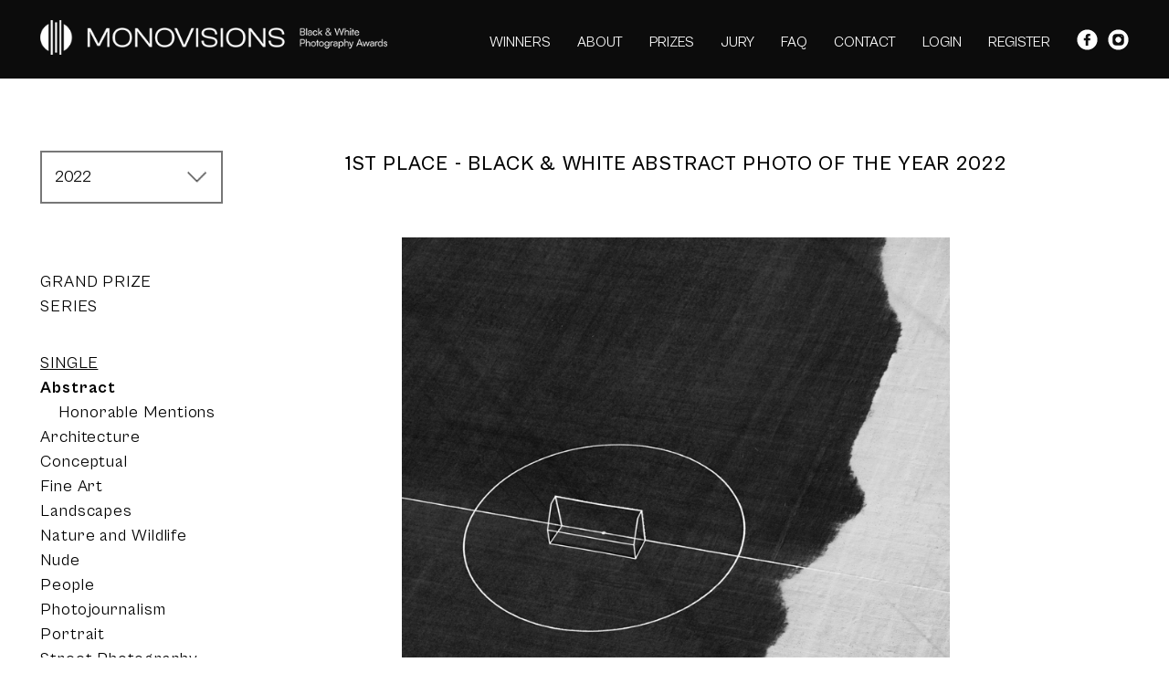

--- FILE ---
content_type: text/html; charset=UTF-8
request_url: https://monovisionsawards.com/winners-gallery/monovisions-awards-2022/single/abstract
body_size: 12338
content:
<!DOCTYPE html>
<html lang="en">
<head>
    <meta charset="UTF-8" />
    <meta name="language" content="en"/>
    <link rel="shortcut icon" href="/favicon.ico" />
    <script type="text/javascript" src="/assets/661b9c40/jquery.min.js"></script>
<title>MonoVisions Photography Awards - International Black and White Photo Contest - Category WinnersGallery</title>
    <meta name="description" content="International Black and White Photography Awards. Our aim is to discover the best monochrome photographers from all over the world and deliver the best opportunities to be recognized and rewarded for their work." />
    <meta name="keywords" content="photo contest, photography competition, black and white, photography, monochrome" />
    <link rel="stylesheet" href="/css2/main.css?v=14" />
                            <meta name="viewport" content="width=device-width, initial-scale=1.0">
    <script async src="https://www.googletagmanager.com/gtag/js?id=UA-115954938-2"></script>
    <script>
      window.dataLayer = window.dataLayer || [];
      function gtag(){dataLayer.push(arguments);}
      gtag('js', new Date());

      gtag('config', 'UA-115954938-2');
    </script>
    </head>
<body>
<div id="fb-root"></div>
<script>(function(d, s, id) {
        var js, fjs = d.getElementsByTagName(s)[0];
        if (d.getElementById(id)) return;
        js = d.createElement(s); js.id = id;
        js.src = "//connect.facebook.net/en_GB/sdk.js#xfbml=1&version=v2.7&appId=299202177131930";
        fjs.parentNode.insertBefore(js, fjs);
    }(document, 'script', 'facebook-jssdk'));</script>
<div id="top" class="container font-white">
    <div class="page content-whole-width">
        <div class="left logo">
            <a href="/" class="desktop"><img src="/img2/logo-white2.png" srcset="/img2/logo-white2.png 1x, /img2/logo-white2x2.png 2x" alt="Awards Monovisions"></a>
            <a href="/" class="mobile"><img src="/img2/logo-white-mobile.png" srcset="/img2/logo-white-mobile.png 1x, /img2/logo-white-mobilex2.png 2x" alt="Awards Monovisions"></a>
        </div>
        <div class="right">
            <ul id="menu" class="main-menu">
                <li><a href="/winners-gallery/">WINNERS</a></li>                <li  data-target="about"><a href="/#about">ABOUT</a></li>
                <li  data-target="prizes"><a href="/#prizes">PRIZES</a></li>
                <li  data-target="jury"><a href="/#jury">JURY</a></li>
                <li><a href="/faq">FAQ</a></li>
                <li class="home-link" data-target="contact"><a href="/#contact">CONTACT</a></li>
                <li class="login"><a href="/login/">LOGIN</a></li>
                <li><a href="/register/">REGISTER</a></li>
                <li style="word-spacing: 7px;" class="social">
                    <a href="https://www.facebook.com/monovisionsmag/" target="_blank" style="display: inline-block; width: auto;"><img style="height: 23px;" src="/img2/facebook-icon.svg" alt="facebook" /></a>
                    <a href="https://www.instagram.com/monovisions/" target="_blank" style="display: inline-block; width: auto;"><img style="height: 23px;" src="/img2/instagram-icon.svg" alt="instagram" /></a>
                </li>
            </ul>
            <div class="mobile-menu mobile">
                <div class="bar1"></div>
                <div class="bar2"></div>
                <div class="bar3"></div>
            </div>
        </div>
        <div style="clear: both;"></div>
    </div>
</div>

<div id="gallery" class="container">
    <div class="page content-whole-width">
        <div class="gallery-menu">
    <div id="gallery-contest-menu">
        <ul class="closed">
                            <li ><a href="/winners-gallery/monovisions-awards-2025/grand-prize/" >2025</a></li>
                            <li ><a href="/winners-gallery/monovisions-awards-2024/grand-prize/" >2024</a></li>
                            <li ><a href="/winners-gallery/monovisions-awards-2023/grand-prize/" >2023</a></li>
                            <li class="active" ><a href="/winners-gallery/monovisions-awards-2022/grand-prize/" class="active" >2022</a></li>
                            <li ><a href="/winners-gallery/monovisions-awards-2021/grand-prize/" >2021</a></li>
                            <li ><a href="/winners-gallery/monovisions-awards-2020/grand-prize/" >2020</a></li>
                            <li ><a href="/winners-gallery/monovisions-awards-2019/grand-prize/" >2019</a></li>
                            <li ><a href="/winners-gallery/monovisions-awards-2018/grand-prize/" >2018</a></li>
                            <li ><a href="/winners-gallery/monovisions-awards-2017/grand-prize/" >2017</a></li>
                    </ul>
    </div>
    <div id="gallery-menu">
        <ul>
            <li class="main"><a href="/winners-gallery/monovisions-awards-2022/grand-prize/">Grand Prize</a></li>
            <li class="main"><a href="/winners-gallery/monovisions-awards-2022/series/abstract">Series</a></li>
                                        <li class="sep"></li>
                        <li class="main active"><a href="/winners-gallery/monovisions-awards-2022/single/abstract">Single</a></li>
                                                <li class="sub active"><a href="/winners-gallery/monovisions-awards-2022/single/abstract/">Abstract</a></li>
                                            <li class="subsub"><a href="/winners-gallery/monovisions-awards-2022/single/abstract/honorable-mentions">Honorable Mentions</a></li>
                                                        <li class="sub"><a href="/winners-gallery/monovisions-awards-2022/single/architecture/">Architecture</a></li>
                                                        <li class="sub"><a href="/winners-gallery/monovisions-awards-2022/single/conceptual/">Conceptual</a></li>
                                                        <li class="sub"><a href="/winners-gallery/monovisions-awards-2022/single/fine-art/">Fine Art</a></li>
                                                        <li class="sub"><a href="/winners-gallery/monovisions-awards-2022/single/landscapes/">Landscapes</a></li>
                                                        <li class="sub"><a href="/winners-gallery/monovisions-awards-2022/single/nature-and-wildlife/">Nature and Wildlife</a></li>
                                                        <li class="sub"><a href="/winners-gallery/monovisions-awards-2022/single/nude/">Nude</a></li>
                                                        <li class="sub"><a href="/winners-gallery/monovisions-awards-2022/single/people/">People</a></li>
                                                        <li class="sub"><a href="/winners-gallery/monovisions-awards-2022/single/photojournalism/">Photojournalism</a></li>
                                                        <li class="sub"><a href="/winners-gallery/monovisions-awards-2022/single/portrait/">Portrait</a></li>
                                                        <li class="sub"><a href="/winners-gallery/monovisions-awards-2022/single/street-photography/">Street Photography</a></li>
                                                        <li class="sub"><a href="/winners-gallery/monovisions-awards-2022/single/travel/">Travel</a></li>
                                                        </ul>
    </div>
</div>
        <div class="gallery-content">
                                            <div class="main-item">
                    <div class="main-desc">
                        <div class="award">1ST PLACE - Black & White Abstract PHOTO of the Year 2022</div>
                    </div>
                    <div class="image-wrapper">
                        <a href="/winners-gallery/monovisions-awards-2022/show/7980">
                            <img class="copy" src="/upload/images/1651472638yu_vmmkniepeiss_abstract_sandy_soccer.jpg" alt="sandy soccer" />
                        </a>
                        <div class="controls">
                            <div class="left-half"><span class="name">Mathias Kniepeiss</span> - sandy soccer</div>
                            <div class="right-half"><a href="/winners-gallery/monovisions-awards-2022/show/7980">DETAILS</a></div>
                        </div>
                    </div>
                </div>
                                            <div class="main-item">
                    <div class="main-desc">
                        <div class="award">2ND PLACE - SINGLE, Abstract, 2022</div>
                    </div>
                    <div class="image-wrapper">
                        <a href="/winners-gallery/monovisions-awards-2022/show/7981">
                            <img class="copy" src="/upload/images/1649859295lhd90jpsoujol_abstract.jpg" alt="black matter" />
                        </a>
                        <div class="controls">
                            <div class="left-half"><span class="name">jean-paul soujol benedetti</span> - black matter</div>
                            <div class="right-half"><a href="/winners-gallery/monovisions-awards-2022/show/7981">DETAILS</a></div>
                        </div>
                    </div>
                </div>
                                            <div class="main-item">
                    <div class="main-desc">
                        <div class="award">3RD PLACE - SINGLE, Abstract, 2022</div>
                    </div>
                    <div class="image-wrapper">
                        <a href="/winners-gallery/monovisions-awards-2022/show/7982">
                            <img class="copy" src="/upload/images/1640792376_4abl0v0a7213_bea_kl.jpg" alt="Rectangles" />
                        </a>
                        <div class="controls">
                            <div class="left-half"><span class="name">Steffen Ebert</span> - Rectangles</div>
                            <div class="right-half"><a href="/winners-gallery/monovisions-awards-2022/show/7982">DETAILS</a></div>
                        </div>
                    </div>
                </div>
                    </div>
    </div>
    <div style="clear: both;"></div>
</div><div id="footer" class="container ">
    <div class="page content-whole-width">
        <div class="row">
            <div class="logo left">
                <a href="/" class="desktop"><img src="/img2/logo-white-footer.png" srcset="/img2/logo-white-footer.png 1x, /img2/logo-white-footerx2.png 2x" alt="Awards Monovisions"></a>
                <a href="/" class="mobile"><img src="/img2/logo-white-mobile.png" srcset="/img2/logo-white-mobile.png 1x, /img2/logo-white-mobilex2.png 2x" alt="Awards Monovisions"></a>
            </div>
            <div class="right">
                <ul id="menu2" class="main-menu">
                    <li class="home-link" data-target="about"><a href="/#about">ABOUT</a></li>
                    <li class="home-link" data-target="prizes"><a href="/#prizes">PRIZES</a></li>
                    <li class="home-link" data-target="jury"><a href="/#jury">JURY</a></li>
                    <li><a href="/faq">FAQ</a></li>
                    <li class="home-link" data-target="contact"><a href="/#contact">CONTACT</a></li>
                    <li><a href="/login/">LOGIN</a></li>
                    <li><a href="/register/">REGISTER</a></li>
                    <li style="word-spacing: 7px;">
                        <a href="https://www.facebook.com/monovisionsmag/" target="_blank" style="display: inline-block; width: auto;"><img style="height: 23px;" src="/img2/facebook-icon.svg" alt="facebook" /></a>
                        <a href="https://www.instagram.com/monovisions/" target="_blank" style="display: inline-block; width: auto;"><img style="height: 23px;" src="/img2/instagram-icon.svg" alt="instagram" /></a>
                    </li>
                </ul>
            </div>
        </div>
        <div class="row copy">
            © 2016 - 2026 MONOVISIONS AWARDS
        </div>
    </div>
</div>
<script type="text/javascript" src="/js/menu.js"></script>
<script type="text/javascript" src="/js/masonry.pkgd.min.js"></script>
<script type="text/javascript" src="/js/img-copy.js"></script>
<script type="text/javascript" src="/js/galleryNav.js"></script>
<script type="text/javascript" src="/assets/2c0f3fe4/javascripts/flashMessages.js"></script>
</body>
</html>


--- FILE ---
content_type: text/javascript
request_url: https://monovisionsawards.com/js/img-copy.js
body_size: 508
content:
// $(document).ready(function(){
//     var timeout;
//
//     $('.copy-desc').bind('contextmenu', function (event) {
//         event.preventDefault();
//     });
//
//     $('img.copy').bind('contextmenu', function (event) {
//         event.preventDefault();
//         var $desc = $(this).parent().find('.copy-desc');
//         var minusY = $desc.is('.minus-100-y') ? 100 : 0;
//         $desc.css('top', event.pageY - minusY);
//         $desc.css('left', event.pageX);
//         $desc.show();
//         clearTimeout(timeout);
//         timeout = setTimeout(function()
//         {
//             $('.copy-desc').hide();
//         }, 2000);
//     });
// });

--- FILE ---
content_type: text/javascript
request_url: https://monovisionsawards.com/js/galleryNav.js
body_size: 37
content:
$(document).ready(function(){
  $('#gallery-contest-menu').on('click', 'li a.active', function(event){
    event.preventDefault();
    $('#gallery-contest-menu ul').toggleClass('closed');
  });
});